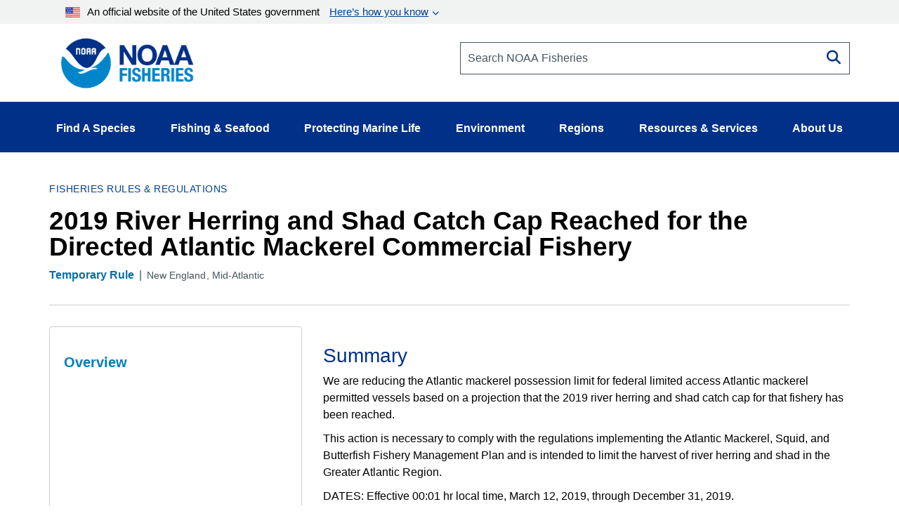

--- FILE ---
content_type: application/javascript; charset=utf-8
request_url: https://eex-gateway.voc.ttecgov.us/code/19.18.0-fs/templates/feedback/default/epilogue___html.js
body_size: 2284
content:
_fsDefine(["exports"],(function(e){return e=function(e){e||(e={});var a,t="",c=Array.prototype.join;function l(){t+=c.call(arguments,"")}with(e)meta.logo2graphic&&(t+=' <div class="acs-feedback-banner-img-container"> <img alt="'+(null==(a=meta.logo2graphicalttag)?"":a)+'" src="'+(null==(a=meta.logo2graphic)?"":a)+'" class="acs-feedback-banner-img"> </div> '),t+=' <div class="acs-feedback"> <div class="acs-feedback--keyline acs-feedback__block acs-headingzone"> ',meta.logo1graphic&&(t+=' <img alt="'+(null==(a=meta.logo1graphicalttag)?"":a)+'" src="'+(null==(a=meta.logo1graphic)?"":a)+'" class="acs-feedback__logo"> '),t+=' </div> <div class="acs-feedback--keyline acs-feedback__block acs-feedback__block--epilogue"> ',meta.epiloguetext&&meta.epiloguetext.length>1?t+=" "+(null==(a=meta.epiloguetext)?"":a)+" ":t+=' <h1 class="acs-feedback__heading acs-feedback__heading--h1">Your Feedback Has Been Submitted</h1> <p>Your opinion will help us provide you the best shopping experience - in store and online. Click &quot; '+(null==(a=ext.feedback_ok_button_text)?"":a)+"&quot; to continue.</p> ",t+=' </div> <button class="acs-close-button acs-feedback__button acs-feedback__button--epilogue acs-feedback__button--expand"> '+(null==(a=ext.feedback_ok_button_text)?"":a)+' </button> <div class="acs-footer"> ',!meta.privacyurl||!meta.privacytext||meta.privacyurl.match("foresee")||meta.privacytext.match("foresee")||meta.privacyurl.match("verint")||meta.privacytext.match("verint")||(t+=' <span class="acs-footer--left"> <a href="'+(null==(a=meta.privacyurl)?"":a)+'" target="_blank"> '+(null==(a=meta.privacytext)?"":a)+" </a> </span> "),t+=" ",meta.privacyurl2&&meta.privacytext2&&(t+=' <span class="acs-footer--left"> <a href="'+(null==(a=meta.privacyurl2)?"":a)+'" target="_blank"> '+(null==(a=meta.privacytext2)?"":a)+" </a> </span> "),t+=' <span class="acs-powered"> <img alt="Verint ForeSee Logo" src="'+(null==(a=ansLogoSrc)?"":a)+'"> </span> </div> <div class="acs-clear"></div> </div>';return t},e}));

--- FILE ---
content_type: image/svg+xml
request_url: https://www.fisheries.noaa.gov/themes/custom/noaa_components/images/645c86263e501848bd72e0a8_us_flag_small.svg
body_size: 289
content:
<svg width="26" height="18" viewBox="0 0 26 18" fill="none" xmlns="http://www.w3.org/2000/svg" xmlns:xlink="http://www.w3.org/1999/xlink">
<rect x="0.288887" y="0.347656" width="25.2889" height="17.3861" fill="url(#pattern0)"/>
<defs>
<pattern id="pattern0" patternContentUnits="objectBoundingBox" width="1" height="1">
<use xlink:href="#image0_2083_3742" transform="scale(0.0625 0.0909091)"/>
</pattern>
<image id="image0_2083_3742" width="16" height="11" xlink:href="[data-uri]"/>
</defs>
</svg>


--- FILE ---
content_type: application/javascript
request_url: https://www.fisheries.noaa.gov/themes/custom/noaa_components/scripts/misc.js?t7h6ot
body_size: -70
content:

jQuery(document).ready(function () {

    jQuery(('a[href*="@"]')).each(function () {
        jQuery(this).css('text-decoration', 'underline');
    });
});


--- FILE ---
content_type: application/javascript
request_url: https://www.fisheries.noaa.gov/core/assets/vendor/underscore/underscore-min.js?v=1.13.7
body_size: 7296
content:
!function(n,r){"object"==typeof exports&&"undefined"!=typeof module?module.exports=r():"function"==typeof define&&define.amd?define("underscore",r):(n="undefined"!=typeof globalThis?globalThis:n||self,function(){var t=n._,e=n._=r();e.noConflict=function(){return n._=t,e}}())}(this,(function(){
//     Underscore.js 1.13.7
//     https://underscorejs.org
//     (c) 2009-2024 Jeremy Ashkenas, Julian Gonggrijp, and DocumentCloud and Investigative Reporters & Editors
//     Underscore may be freely distributed under the MIT license.
var n="1.13.7",r="object"==typeof self&&self.self===self&&self||"object"==typeof global&&global.global===global&&global||Function("return this")()||{},t=Array.prototype,e=Object.prototype,u="undefined"!=typeof Symbol?Symbol.prototype:null,i=t.push,o=t.slice,a=e.toString,f=e.hasOwnProperty,c="undefined"!=typeof ArrayBuffer,l="undefined"!=typeof DataView,s=Array.isArray,p=Object.keys,v=Object.create,h=c&&ArrayBuffer.isView,y=isNaN,d=isFinite,g=!{toString:null}.propertyIsEnumerable("toString"),b=["valueOf","isPrototypeOf","toString","propertyIsEnumerable","hasOwnProperty","toLocaleString"],m=Math.pow(2,53)-1;function j(n,r){return r=null==r?n.length-1:+r,function(){for(var t=Math.max(arguments.length-r,0),e=Array(t),u=0;u<t;u++)e[u]=arguments[u+r];switch(r){case 0:return n.call(this,e);case 1:return n.call(this,arguments[0],e);case 2:return n.call(this,arguments[0],arguments[1],e)}var i=Array(r+1);for(u=0;u<r;u++)i[u]=arguments[u];return i[r]=e,n.apply(this,i)}}function w(n){var r=typeof n;return"function"===r||"object"===r&&!!n}function _(n){return void 0===n}function A(n){return!0===n||!1===n||"[object Boolean]"===a.call(n)}function x(n){var r="[object "+n+"]";return function(n){return a.call(n)===r}}var S=x("String"),O=x("Number"),M=x("Date"),E=x("RegExp"),B=x("Error"),N=x("Symbol"),I=x("ArrayBuffer"),T=x("Function"),k=r.document&&r.document.childNodes;"function"!=typeof/./&&"object"!=typeof Int8Array&&"function"!=typeof k&&(T=function(n){return"function"==typeof n||!1});var D=T,R=x("Object"),V=l&&(!/\[native code\]/.test(String(DataView))||R(new DataView(new ArrayBuffer(8)))),F="undefined"!=typeof Map&&R(new Map),P=x("DataView");var q=V?function(n){return null!=n&&D(n.getInt8)&&I(n.buffer)}:P,U=s||x("Array");function W(n,r){return null!=n&&f.call(n,r)}var z=x("Arguments");!function(){z(arguments)||(z=function(n){return W(n,"callee")})}();var L=z;function $(n){return O(n)&&y(n)}function C(n){return function(){return n}}function K(n){return function(r){var t=n(r);return"number"==typeof t&&t>=0&&t<=m}}function J(n){return function(r){return null==r?void 0:r[n]}}var G=J("byteLength"),H=K(G),Q=/\[object ((I|Ui)nt(8|16|32)|Float(32|64)|Uint8Clamped|Big(I|Ui)nt64)Array\]/;var X=c?function(n){return h?h(n)&&!q(n):H(n)&&Q.test(a.call(n))}:C(!1),Y=J("length");function Z(n,r){r=function(n){for(var r={},t=n.length,e=0;e<t;++e)r[n[e]]=!0;return{contains:function(n){return!0===r[n]},push:function(t){return r[t]=!0,n.push(t)}}}(r);var t=b.length,u=n.constructor,i=D(u)&&u.prototype||e,o="constructor";for(W(n,o)&&!r.contains(o)&&r.push(o);t--;)(o=b[t])in n&&n[o]!==i[o]&&!r.contains(o)&&r.push(o)}function nn(n){if(!w(n))return[];if(p)return p(n);var r=[];for(var t in n)W(n,t)&&r.push(t);return g&&Z(n,r),r}function rn(n,r){var t=nn(r),e=t.length;if(null==n)return!e;for(var u=Object(n),i=0;i<e;i++){var o=t[i];if(r[o]!==u[o]||!(o in u))return!1}return!0}function tn(n){return n instanceof tn?n:this instanceof tn?void(this._wrapped=n):new tn(n)}function en(n){return new Uint8Array(n.buffer||n,n.byteOffset||0,G(n))}tn.VERSION=n,tn.prototype.value=function(){return this._wrapped},tn.prototype.valueOf=tn.prototype.toJSON=tn.prototype.value,tn.prototype.toString=function(){return String(this._wrapped)};var un="[object DataView]";function on(n,r,t,e){if(n===r)return 0!==n||1/n==1/r;if(null==n||null==r)return!1;if(n!=n)return r!=r;var i=typeof n;return("function"===i||"object"===i||"object"==typeof r)&&function n(r,t,e,i){r instanceof tn&&(r=r._wrapped);t instanceof tn&&(t=t._wrapped);var o=a.call(r);if(o!==a.call(t))return!1;if(V&&"[object Object]"==o&&q(r)){if(!q(t))return!1;o=un}switch(o){case"[object RegExp]":case"[object String]":return""+r==""+t;case"[object Number]":return+r!=+r?+t!=+t:0==+r?1/+r==1/t:+r==+t;case"[object Date]":case"[object Boolean]":return+r==+t;case"[object Symbol]":return u.valueOf.call(r)===u.valueOf.call(t);case"[object ArrayBuffer]":case un:return n(en(r),en(t),e,i)}var f="[object Array]"===o;if(!f&&X(r)){if(G(r)!==G(t))return!1;if(r.buffer===t.buffer&&r.byteOffset===t.byteOffset)return!0;f=!0}if(!f){if("object"!=typeof r||"object"!=typeof t)return!1;var c=r.constructor,l=t.constructor;if(c!==l&&!(D(c)&&c instanceof c&&D(l)&&l instanceof l)&&"constructor"in r&&"constructor"in t)return!1}i=i||[];var s=(e=e||[]).length;for(;s--;)if(e[s]===r)return i[s]===t;if(e.push(r),i.push(t),f){if((s=r.length)!==t.length)return!1;for(;s--;)if(!on(r[s],t[s],e,i))return!1}else{var p,v=nn(r);if(s=v.length,nn(t).length!==s)return!1;for(;s--;)if(p=v[s],!W(t,p)||!on(r[p],t[p],e,i))return!1}return e.pop(),i.pop(),!0}(n,r,t,e)}function an(n){if(!w(n))return[];var r=[];for(var t in n)r.push(t);return g&&Z(n,r),r}function fn(n){var r=Y(n);return function(t){if(null==t)return!1;var e=an(t);if(Y(e))return!1;for(var u=0;u<r;u++)if(!D(t[n[u]]))return!1;return n!==hn||!D(t[cn])}}var cn="forEach",ln="has",sn=["clear","delete"],pn=["get",ln,"set"],vn=sn.concat(cn,pn),hn=sn.concat(pn),yn=["add"].concat(sn,cn,ln),dn=F?fn(vn):x("Map"),gn=F?fn(hn):x("WeakMap"),bn=F?fn(yn):x("Set"),mn=x("WeakSet");function jn(n){for(var r=nn(n),t=r.length,e=Array(t),u=0;u<t;u++)e[u]=n[r[u]];return e}function wn(n){for(var r={},t=nn(n),e=0,u=t.length;e<u;e++)r[n[t[e]]]=t[e];return r}function _n(n){var r=[];for(var t in n)D(n[t])&&r.push(t);return r.sort()}function An(n,r){return function(t){var e=arguments.length;if(r&&(t=Object(t)),e<2||null==t)return t;for(var u=1;u<e;u++)for(var i=arguments[u],o=n(i),a=o.length,f=0;f<a;f++){var c=o[f];r&&void 0!==t[c]||(t[c]=i[c])}return t}}var xn=An(an),Sn=An(nn),On=An(an,!0);function Mn(n){if(!w(n))return{};if(v)return v(n);var r=function(){};r.prototype=n;var t=new r;return r.prototype=null,t}function En(n){return U(n)?n:[n]}function Bn(n){return tn.toPath(n)}function Nn(n,r){for(var t=r.length,e=0;e<t;e++){if(null==n)return;n=n[r[e]]}return t?n:void 0}function In(n,r,t){var e=Nn(n,Bn(r));return _(e)?t:e}function Tn(n){return n}function kn(n){return n=Sn({},n),function(r){return rn(r,n)}}function Dn(n){return n=Bn(n),function(r){return Nn(r,n)}}function Rn(n,r,t){if(void 0===r)return n;switch(null==t?3:t){case 1:return function(t){return n.call(r,t)};case 3:return function(t,e,u){return n.call(r,t,e,u)};case 4:return function(t,e,u,i){return n.call(r,t,e,u,i)}}return function(){return n.apply(r,arguments)}}function Vn(n,r,t){return null==n?Tn:D(n)?Rn(n,r,t):w(n)&&!U(n)?kn(n):Dn(n)}function Fn(n,r){return Vn(n,r,1/0)}function Pn(n,r,t){return tn.iteratee!==Fn?tn.iteratee(n,r):Vn(n,r,t)}function qn(){}function Un(n,r){return null==r&&(r=n,n=0),n+Math.floor(Math.random()*(r-n+1))}tn.toPath=En,tn.iteratee=Fn;var Wn=Date.now||function(){return(new Date).getTime()};function zn(n){var r=function(r){return n[r]},t="(?:"+nn(n).join("|")+")",e=RegExp(t),u=RegExp(t,"g");return function(n){return n=null==n?"":""+n,e.test(n)?n.replace(u,r):n}}var Ln={"&":"&amp;","<":"&lt;",">":"&gt;",'"':"&quot;","'":"&#x27;","`":"&#x60;"},$n=zn(Ln),Cn=zn(wn(Ln)),Kn=tn.templateSettings={evaluate:/<%([\s\S]+?)%>/g,interpolate:/<%=([\s\S]+?)%>/g,escape:/<%-([\s\S]+?)%>/g},Jn=/(.)^/,Gn={"'":"'","\\":"\\","\r":"r","\n":"n","\u2028":"u2028","\u2029":"u2029"},Hn=/\\|'|\r|\n|\u2028|\u2029/g;function Qn(n){return"\\"+Gn[n]}var Xn=/^\s*(\w|\$)+\s*$/;var Yn=0;function Zn(n,r,t,e,u){if(!(e instanceof r))return n.apply(t,u);var i=Mn(n.prototype),o=n.apply(i,u);return w(o)?o:i}var nr=j((function(n,r){var t=nr.placeholder,e=function(){for(var u=0,i=r.length,o=Array(i),a=0;a<i;a++)o[a]=r[a]===t?arguments[u++]:r[a];for(;u<arguments.length;)o.push(arguments[u++]);return Zn(n,e,this,this,o)};return e}));nr.placeholder=tn;var rr=j((function(n,r,t){if(!D(n))throw new TypeError("Bind must be called on a function");var e=j((function(u){return Zn(n,e,r,this,t.concat(u))}));return e})),tr=K(Y);function er(n,r,t,e){if(e=e||[],r||0===r){if(r<=0)return e.concat(n)}else r=1/0;for(var u=e.length,i=0,o=Y(n);i<o;i++){var a=n[i];if(tr(a)&&(U(a)||L(a)))if(r>1)er(a,r-1,t,e),u=e.length;else for(var f=0,c=a.length;f<c;)e[u++]=a[f++];else t||(e[u++]=a)}return e}var ur=j((function(n,r){var t=(r=er(r,!1,!1)).length;if(t<1)throw new Error("bindAll must be passed function names");for(;t--;){var e=r[t];n[e]=rr(n[e],n)}return n}));var ir=j((function(n,r,t){return setTimeout((function(){return n.apply(null,t)}),r)})),or=nr(ir,tn,1);function ar(n){return function(){return!n.apply(this,arguments)}}function fr(n,r){var t;return function(){return--n>0&&(t=r.apply(this,arguments)),n<=1&&(r=null),t}}var cr=nr(fr,2);function lr(n,r,t){r=Pn(r,t);for(var e,u=nn(n),i=0,o=u.length;i<o;i++)if(r(n[e=u[i]],e,n))return e}function sr(n){return function(r,t,e){t=Pn(t,e);for(var u=Y(r),i=n>0?0:u-1;i>=0&&i<u;i+=n)if(t(r[i],i,r))return i;return-1}}var pr=sr(1),vr=sr(-1);function hr(n,r,t,e){for(var u=(t=Pn(t,e,1))(r),i=0,o=Y(n);i<o;){var a=Math.floor((i+o)/2);t(n[a])<u?i=a+1:o=a}return i}function yr(n,r,t){return function(e,u,i){var a=0,f=Y(e);if("number"==typeof i)n>0?a=i>=0?i:Math.max(i+f,a):f=i>=0?Math.min(i+1,f):i+f+1;else if(t&&i&&f)return e[i=t(e,u)]===u?i:-1;if(u!=u)return(i=r(o.call(e,a,f),$))>=0?i+a:-1;for(i=n>0?a:f-1;i>=0&&i<f;i+=n)if(e[i]===u)return i;return-1}}var dr=yr(1,pr,hr),gr=yr(-1,vr);function br(n,r,t){var e=(tr(n)?pr:lr)(n,r,t);if(void 0!==e&&-1!==e)return n[e]}function mr(n,r,t){var e,u;if(r=Rn(r,t),tr(n))for(e=0,u=n.length;e<u;e++)r(n[e],e,n);else{var i=nn(n);for(e=0,u=i.length;e<u;e++)r(n[i[e]],i[e],n)}return n}function jr(n,r,t){r=Pn(r,t);for(var e=!tr(n)&&nn(n),u=(e||n).length,i=Array(u),o=0;o<u;o++){var a=e?e[o]:o;i[o]=r(n[a],a,n)}return i}function wr(n){var r=function(r,t,e,u){var i=!tr(r)&&nn(r),o=(i||r).length,a=n>0?0:o-1;for(u||(e=r[i?i[a]:a],a+=n);a>=0&&a<o;a+=n){var f=i?i[a]:a;e=t(e,r[f],f,r)}return e};return function(n,t,e,u){var i=arguments.length>=3;return r(n,Rn(t,u,4),e,i)}}var _r=wr(1),Ar=wr(-1);function xr(n,r,t){var e=[];return r=Pn(r,t),mr(n,(function(n,t,u){r(n,t,u)&&e.push(n)})),e}function Sr(n,r,t){r=Pn(r,t);for(var e=!tr(n)&&nn(n),u=(e||n).length,i=0;i<u;i++){var o=e?e[i]:i;if(!r(n[o],o,n))return!1}return!0}function Or(n,r,t){r=Pn(r,t);for(var e=!tr(n)&&nn(n),u=(e||n).length,i=0;i<u;i++){var o=e?e[i]:i;if(r(n[o],o,n))return!0}return!1}function Mr(n,r,t,e){return tr(n)||(n=jn(n)),("number"!=typeof t||e)&&(t=0),dr(n,r,t)>=0}var Er=j((function(n,r,t){var e,u;return D(r)?u=r:(r=Bn(r),e=r.slice(0,-1),r=r[r.length-1]),jr(n,(function(n){var i=u;if(!i){if(e&&e.length&&(n=Nn(n,e)),null==n)return;i=n[r]}return null==i?i:i.apply(n,t)}))}));function Br(n,r){return jr(n,Dn(r))}function Nr(n,r,t){var e,u,i=-1/0,o=-1/0;if(null==r||"number"==typeof r&&"object"!=typeof n[0]&&null!=n)for(var a=0,f=(n=tr(n)?n:jn(n)).length;a<f;a++)null!=(e=n[a])&&e>i&&(i=e);else r=Pn(r,t),mr(n,(function(n,t,e){((u=r(n,t,e))>o||u===-1/0&&i===-1/0)&&(i=n,o=u)}));return i}var Ir=/[^\ud800-\udfff]|[\ud800-\udbff][\udc00-\udfff]|[\ud800-\udfff]/g;function Tr(n){return n?U(n)?o.call(n):S(n)?n.match(Ir):tr(n)?jr(n,Tn):jn(n):[]}function kr(n,r,t){if(null==r||t)return tr(n)||(n=jn(n)),n[Un(n.length-1)];var e=Tr(n),u=Y(e);r=Math.max(Math.min(r,u),0);for(var i=u-1,o=0;o<r;o++){var a=Un(o,i),f=e[o];e[o]=e[a],e[a]=f}return e.slice(0,r)}function Dr(n,r){return function(t,e,u){var i=r?[[],[]]:{};return e=Pn(e,u),mr(t,(function(r,u){var o=e(r,u,t);n(i,r,o)})),i}}var Rr=Dr((function(n,r,t){W(n,t)?n[t].push(r):n[t]=[r]})),Vr=Dr((function(n,r,t){n[t]=r})),Fr=Dr((function(n,r,t){W(n,t)?n[t]++:n[t]=1})),Pr=Dr((function(n,r,t){n[t?0:1].push(r)}),!0);function qr(n,r,t){return r in t}var Ur=j((function(n,r){var t={},e=r[0];if(null==n)return t;D(e)?(r.length>1&&(e=Rn(e,r[1])),r=an(n)):(e=qr,r=er(r,!1,!1),n=Object(n));for(var u=0,i=r.length;u<i;u++){var o=r[u],a=n[o];e(a,o,n)&&(t[o]=a)}return t})),Wr=j((function(n,r){var t,e=r[0];return D(e)?(e=ar(e),r.length>1&&(t=r[1])):(r=jr(er(r,!1,!1),String),e=function(n,t){return!Mr(r,t)}),Ur(n,e,t)}));function zr(n,r,t){return o.call(n,0,Math.max(0,n.length-(null==r||t?1:r)))}function Lr(n,r,t){return null==n||n.length<1?null==r||t?void 0:[]:null==r||t?n[0]:zr(n,n.length-r)}function $r(n,r,t){return o.call(n,null==r||t?1:r)}var Cr=j((function(n,r){return r=er(r,!0,!0),xr(n,(function(n){return!Mr(r,n)}))})),Kr=j((function(n,r){return Cr(n,r)}));function Jr(n,r,t,e){A(r)||(e=t,t=r,r=!1),null!=t&&(t=Pn(t,e));for(var u=[],i=[],o=0,a=Y(n);o<a;o++){var f=n[o],c=t?t(f,o,n):f;r&&!t?(o&&i===c||u.push(f),i=c):t?Mr(i,c)||(i.push(c),u.push(f)):Mr(u,f)||u.push(f)}return u}var Gr=j((function(n){return Jr(er(n,!0,!0))}));function Hr(n){for(var r=n&&Nr(n,Y).length||0,t=Array(r),e=0;e<r;e++)t[e]=Br(n,e);return t}var Qr=j(Hr);function Xr(n,r){return n._chain?tn(r).chain():r}function Yr(n){return mr(_n(n),(function(r){var t=tn[r]=n[r];tn.prototype[r]=function(){var n=[this._wrapped];return i.apply(n,arguments),Xr(this,t.apply(tn,n))}})),tn}mr(["pop","push","reverse","shift","sort","splice","unshift"],(function(n){var r=t[n];tn.prototype[n]=function(){var t=this._wrapped;return null!=t&&(r.apply(t,arguments),"shift"!==n&&"splice"!==n||0!==t.length||delete t[0]),Xr(this,t)}})),mr(["concat","join","slice"],(function(n){var r=t[n];tn.prototype[n]=function(){var n=this._wrapped;return null!=n&&(n=r.apply(n,arguments)),Xr(this,n)}}));var Zr=Yr({__proto__:null,VERSION:n,restArguments:j,isObject:w,isNull:function(n){return null===n},isUndefined:_,isBoolean:A,isElement:function(n){return!(!n||1!==n.nodeType)},isString:S,isNumber:O,isDate:M,isRegExp:E,isError:B,isSymbol:N,isArrayBuffer:I,isDataView:q,isArray:U,isFunction:D,isArguments:L,isFinite:function(n){return!N(n)&&d(n)&&!isNaN(parseFloat(n))},isNaN:$,isTypedArray:X,isEmpty:function(n){if(null==n)return!0;var r=Y(n);return"number"==typeof r&&(U(n)||S(n)||L(n))?0===r:0===Y(nn(n))},isMatch:rn,isEqual:function(n,r){return on(n,r)},isMap:dn,isWeakMap:gn,isSet:bn,isWeakSet:mn,keys:nn,allKeys:an,values:jn,pairs:function(n){for(var r=nn(n),t=r.length,e=Array(t),u=0;u<t;u++)e[u]=[r[u],n[r[u]]];return e},invert:wn,functions:_n,methods:_n,extend:xn,extendOwn:Sn,assign:Sn,defaults:On,create:function(n,r){var t=Mn(n);return r&&Sn(t,r),t},clone:function(n){return w(n)?U(n)?n.slice():xn({},n):n},tap:function(n,r){return r(n),n},get:In,has:function(n,r){for(var t=(r=Bn(r)).length,e=0;e<t;e++){var u=r[e];if(!W(n,u))return!1;n=n[u]}return!!t},mapObject:function(n,r,t){r=Pn(r,t);for(var e=nn(n),u=e.length,i={},o=0;o<u;o++){var a=e[o];i[a]=r(n[a],a,n)}return i},identity:Tn,constant:C,noop:qn,toPath:En,property:Dn,propertyOf:function(n){return null==n?qn:function(r){return In(n,r)}},matcher:kn,matches:kn,times:function(n,r,t){var e=Array(Math.max(0,n));r=Rn(r,t,1);for(var u=0;u<n;u++)e[u]=r(u);return e},random:Un,now:Wn,escape:$n,unescape:Cn,templateSettings:Kn,template:function(n,r,t){!r&&t&&(r=t),r=On({},r,tn.templateSettings);var e=RegExp([(r.escape||Jn).source,(r.interpolate||Jn).source,(r.evaluate||Jn).source].join("|")+"|$","g"),u=0,i="__p+='";n.replace(e,(function(r,t,e,o,a){return i+=n.slice(u,a).replace(Hn,Qn),u=a+r.length,t?i+="'+\n((__t=("+t+"))==null?'':_.escape(__t))+\n'":e?i+="'+\n((__t=("+e+"))==null?'':__t)+\n'":o&&(i+="';\n"+o+"\n__p+='"),r})),i+="';\n";var o,a=r.variable;if(a){if(!Xn.test(a))throw new Error("variable is not a bare identifier: "+a)}else i="with(obj||{}){\n"+i+"}\n",a="obj";i="var __t,__p='',__j=Array.prototype.join,"+"print=function(){__p+=__j.call(arguments,'');};\n"+i+"return __p;\n";try{o=new Function(a,"_",i)}catch(n){throw n.source=i,n}var f=function(n){return o.call(this,n,tn)};return f.source="function("+a+"){\n"+i+"}",f},result:function(n,r,t){var e=(r=Bn(r)).length;if(!e)return D(t)?t.call(n):t;for(var u=0;u<e;u++){var i=null==n?void 0:n[r[u]];void 0===i&&(i=t,u=e),n=D(i)?i.call(n):i}return n},uniqueId:function(n){var r=++Yn+"";return n?n+r:r},chain:function(n){var r=tn(n);return r._chain=!0,r},iteratee:Fn,partial:nr,bind:rr,bindAll:ur,memoize:function(n,r){var t=function(e){var u=t.cache,i=""+(r?r.apply(this,arguments):e);return W(u,i)||(u[i]=n.apply(this,arguments)),u[i]};return t.cache={},t},delay:ir,defer:or,throttle:function(n,r,t){var e,u,i,o,a=0;t||(t={});var f=function(){a=!1===t.leading?0:Wn(),e=null,o=n.apply(u,i),e||(u=i=null)},c=function(){var c=Wn();a||!1!==t.leading||(a=c);var l=r-(c-a);return u=this,i=arguments,l<=0||l>r?(e&&(clearTimeout(e),e=null),a=c,o=n.apply(u,i),e||(u=i=null)):e||!1===t.trailing||(e=setTimeout(f,l)),o};return c.cancel=function(){clearTimeout(e),a=0,e=u=i=null},c},debounce:function(n,r,t){var e,u,i,o,a,f=function(){var c=Wn()-u;r>c?e=setTimeout(f,r-c):(e=null,t||(o=n.apply(a,i)),e||(i=a=null))},c=j((function(c){return a=this,i=c,u=Wn(),e||(e=setTimeout(f,r),t&&(o=n.apply(a,i))),o}));return c.cancel=function(){clearTimeout(e),e=i=a=null},c},wrap:function(n,r){return nr(r,n)},negate:ar,compose:function(){var n=arguments,r=n.length-1;return function(){for(var t=r,e=n[r].apply(this,arguments);t--;)e=n[t].call(this,e);return e}},after:function(n,r){return function(){if(--n<1)return r.apply(this,arguments)}},before:fr,once:cr,findKey:lr,findIndex:pr,findLastIndex:vr,sortedIndex:hr,indexOf:dr,lastIndexOf:gr,find:br,detect:br,findWhere:function(n,r){return br(n,kn(r))},each:mr,forEach:mr,map:jr,collect:jr,reduce:_r,foldl:_r,inject:_r,reduceRight:Ar,foldr:Ar,filter:xr,select:xr,reject:function(n,r,t){return xr(n,ar(Pn(r)),t)},every:Sr,all:Sr,some:Or,any:Or,contains:Mr,includes:Mr,include:Mr,invoke:Er,pluck:Br,where:function(n,r){return xr(n,kn(r))},max:Nr,min:function(n,r,t){var e,u,i=1/0,o=1/0;if(null==r||"number"==typeof r&&"object"!=typeof n[0]&&null!=n)for(var a=0,f=(n=tr(n)?n:jn(n)).length;a<f;a++)null!=(e=n[a])&&e<i&&(i=e);else r=Pn(r,t),mr(n,(function(n,t,e){((u=r(n,t,e))<o||u===1/0&&i===1/0)&&(i=n,o=u)}));return i},shuffle:function(n){return kr(n,1/0)},sample:kr,sortBy:function(n,r,t){var e=0;return r=Pn(r,t),Br(jr(n,(function(n,t,u){return{value:n,index:e++,criteria:r(n,t,u)}})).sort((function(n,r){var t=n.criteria,e=r.criteria;if(t!==e){if(t>e||void 0===t)return 1;if(t<e||void 0===e)return-1}return n.index-r.index})),"value")},groupBy:Rr,indexBy:Vr,countBy:Fr,partition:Pr,toArray:Tr,size:function(n){return null==n?0:tr(n)?n.length:nn(n).length},pick:Ur,omit:Wr,first:Lr,head:Lr,take:Lr,initial:zr,last:function(n,r,t){return null==n||n.length<1?null==r||t?void 0:[]:null==r||t?n[n.length-1]:$r(n,Math.max(0,n.length-r))},rest:$r,tail:$r,drop:$r,compact:function(n){return xr(n,Boolean)},flatten:function(n,r){return er(n,r,!1)},without:Kr,uniq:Jr,unique:Jr,union:Gr,intersection:function(n){for(var r=[],t=arguments.length,e=0,u=Y(n);e<u;e++){var i=n[e];if(!Mr(r,i)){var o;for(o=1;o<t&&Mr(arguments[o],i);o++);o===t&&r.push(i)}}return r},difference:Cr,unzip:Hr,transpose:Hr,zip:Qr,object:function(n,r){for(var t={},e=0,u=Y(n);e<u;e++)r?t[n[e]]=r[e]:t[n[e][0]]=n[e][1];return t},range:function(n,r,t){null==r&&(r=n||0,n=0),t||(t=r<n?-1:1);for(var e=Math.max(Math.ceil((r-n)/t),0),u=Array(e),i=0;i<e;i++,n+=t)u[i]=n;return u},chunk:function(n,r){if(null==r||r<1)return[];for(var t=[],e=0,u=n.length;e<u;)t.push(o.call(n,e,e+=r));return t},mixin:Yr,default:tn});return Zr._=Zr,Zr}));